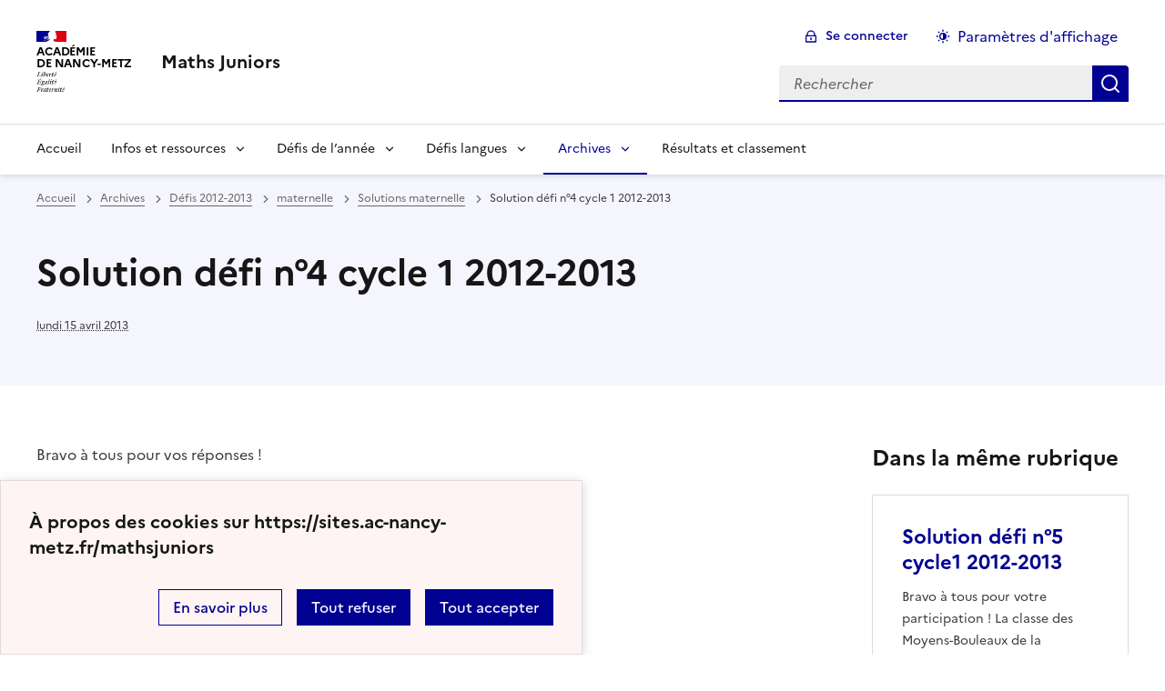

--- FILE ---
content_type: text/html; charset=utf-8
request_url: https://sites.ac-nancy-metz.fr/mathsjuniors/spip.php?article647
body_size: 32931
content:
<!DOCTYPE html>
<html dir="ltr" lang="fr" class="ltr fr no-js" data-fr-scheme="system">
<head>
	<script type='text/javascript'>/*<![CDATA[*/(function(H){H.className=H.className.replace(/\bno-js\b/,'js')})(document.documentElement);/*]]>*/</script>
	<title>Maths Juniors</title>
	
	<meta http-equiv="Content-Type" content="text/html; charset=utf-8" />
<meta name="viewport" content="width=device-width, initial-scale=1" />


<link rel="alternate" type="application/rss+xml" title="Syndiquer tout le site" href="spip.php?page=backend" />


<link rel="stylesheet" href="squelettes-dist/css/spip.css?1682090950" type="text/css" />
<!-- insert_head_css --><link rel='stylesheet' type='text/css' media='all' href='plugins-dist/porte_plume/css/barre_outils.css?1682090700' />
<link rel='stylesheet' type='text/css' media='all' href='local/cache-css/cssdyn-css_barre_outils_icones_css-a9f21444.css?1757493357' />



<link rel="stylesheet" href="plugins/DSFR_v1.11.0/dsfr/dsfr.min.css?1738316045" type="text/css" />
<link rel="stylesheet" href="plugins/DSFR_v1.11.0/dsfr/utility/utility.main.css?1738316065" type="text/css" />
<link rel="stylesheet" href="plugins/DSFR_v1.11.0/dsfr/dsfr.spip.css?1738316045" type="text/css" />




<script src="prive/javascript/jquery.js?1682090910" type="text/javascript"></script>

<script src="prive/javascript/jquery.form.js?1682090909" type="text/javascript"></script>

<script src="prive/javascript/jquery.autosave.js?1682090909" type="text/javascript"></script>

<script src="prive/javascript/jquery.placeholder-label.js?1682090909" type="text/javascript"></script>

<script src="prive/javascript/ajaxCallback.js?1682090909" type="text/javascript"></script>

<script src="prive/javascript/js.cookie.js?1682090910" type="text/javascript"></script>
<!-- insert_head --><script type='text/javascript' src='plugins-dist/porte_plume/javascript/jquery.markitup_pour_spip.js?1682090703'></script>
<script type='text/javascript' src='plugins-dist/porte_plume/javascript/jquery.previsu_spip.js?1682090704'></script>
<script type='text/javascript' src='local/cache-js/jsdyn-javascript_porte_plume_start_js-5aa2a3ec.js?1757493357'></script>
<script type='text/javascript' src='local/cache-js/jsdyn-jquery_cookiebar_js-d24ba74c.js?1757493357'></script>
<script type='text/javascript' src='plugins/DSFR_v1.11.0/js/jquery.cookiebar.call.js'></script>






<meta name="generator" content="SPIP 4.1.9" />


<link rel="icon" type="image/x-icon" href="squelettes/favicon.ico" />
<link rel="shortcut icon" type="image/x-icon" href="squelettes/favicon.ico" />


<meta name="theme-color" content="#000091"><!-- Défini la couleur de thème du navigateur (Safari/Android) -->
<link rel="apple-touch-icon" href="plugins/DSFR_v1.11.0/favicon/apple-touch-icon.png"><!-- 180×180 -->
<link rel="icon" href="plugins/DSFR_v1.11.0/favicon/favicon.svg" type="image/svg+xml">
<link rel="shortcut icon" href="plugins/DSFR_v1.11.0/favicon/favicon.ico" type="image/x-icon"><!-- 32×32 -->
<link rel="manifest" href="plugins/DSFR_v1.11.0/favicon/manifest.webmanifest" crossorigin="use-credentials"></head>

<body id="top"  class="pas_surlignable page_article ">
<header role="banner" class="fr-header">
    <div class="fr-header__body">
        <div class="fr-container">
            <div class="fr-header__body-row">
                <div class="fr-header__brand fr-enlarge-link">
                    <div class="fr-header__brand-top">
                        <div class="fr-header__logo">
                            <p class="fr-logo">
                                Académie <br> de Nancy-Metz
								
                            </p>
                        </div>
                         
                            
                        
                        <div class="fr-header__navbar">
                            <button class="fr-btn--search fr-btn" data-fr-opened="false" aria-controls="modal-recherche" title="Rechercher">
                                Rechercher
                            </button>
                            <button class="fr-btn--menu fr-btn" data-fr-opened="false" aria-controls="modal-menu" aria-haspopup="menu" title="Menu" id="fr-btn-menu-mobile-3">
                                Menu
                            </button>
                        </div>
                    </div>
                    <div class="fr-header__service">
                        <a href="https://sites.ac-nancy-metz.fr/mathsjuniors" title="Accueil - Maths Juniors"   aria-label="revenir à l'accueil du site">
                            <p class="fr-header__service-title">Maths Juniors</p>
                        </a>
                        
                    </div>
                </div>
                <div class="fr-header__tools">
                    <div class="fr-header__tools-links">
                        <ul class="fr-btns-group">
                             
                             <li>
                            <a class="fr-btn fr-fi-lock-line" href="spip.php?page=login&amp;url=spip.php%3Farticle647" aria-label="ouvrir le formulaire de connexion" title="connexion" rel="nofollow">Se connecter</a>
                            </li>
                            
                            
                            
							<li>
								<button class="fr-link fr-fi-theme-fill fr-link--icon-left fr-pt-0" aria-controls="fr-theme-modal" data-fr-opened="false" aria-label="Changer les paramêtres d'affichage" title="Paramètres d'affichage">Paramètres d'affichage</button>
							</li>
                        </ul>
                    </div>
                    <div class="fr-header__search fr-modal" id="modal-recherche">
                        <div class="fr-container fr-container-lg--fluid">
                            <button class="fr-btn--close fr-btn" aria-controls="modal-recherche">Fermer</button>
                                <form action="spip.php?page=recherche" method="get">
	<div class="fr-search-bar" id="formulaire_recherche" role="search">
		<input name="page" value="recherche" type="hidden"
/>

		
		<label for="recherche" class="fr-label">Rechercher :</label>
		<input type="search" class="fr-input" size="10" placeholder="Rechercher" name="recherche" id="recherche" accesskey="4" autocapitalize="off" autocorrect="off"
		/><button type="submit" class="fr-btn" value="Rechercher" title="Rechercher" />


</div>
</form>

                        </div>
                    </div>
                </div>
            </div>
        </div>
    </div>
    <div class="fr-header__menu fr-modal" id="modal-menu" aria-labelledby="fr-btn-menu-mobile-1">
        <div class="fr-container">
            <button class="fr-btn--close fr-btn" aria-controls="modal-menu">Fermer</button>
            <div class="fr-header__menu-links"></div>
			   <nav class="fr-nav" id="header-navigation" role="navigation" aria-label="Menu principal">
    <ul class="fr-nav__list">
        <li class="fr-nav__item active">
            <a class="fr-nav__link active" href="https://sites.ac-nancy-metz.fr/mathsjuniors" target="_self"    aria-label="Revenir à la page d'accueil" title="Accueil">Accueil</a>
        </li>

        
        <li class="fr-nav__item  ">
            
                <button class="fr-nav__btn" aria-expanded="false" aria-controls="menu-80"   >Infos et ressources</button>
                <div class="fr-collapse fr-menu" id="menu-80">
                    <ul class="fr-menu__list">
                        <li>
                            <a class="fr-nav__link fr-text--light"  aria-label="Ouvrir la rubrique Infos et ressources" title="Infos et ressources" href="spip.php?rubrique80" target="_self" ><i>Voir toute la rubrique</i></a>
                        </li>
            
                        <li>
                            <a class="fr-nav__link"  aria-label="Ouvrir la rubrique Calendrier des défis" title="Calendrier des défis" href="spip.php?rubrique6" target="_self" >Calendrier des défis</a>
                        </li>
            
                        <li>
                            <a class="fr-nav__link"  aria-label="Ouvrir la rubrique Réglement et inscription" title="Réglement et inscription" href="spip.php?rubrique18" target="_self" >Réglement et inscription</a>
                        </li>
            
                        <li>
                            <a class="fr-nav__link"  aria-label="Ouvrir la rubrique Editoriaux et articles anciens" title="Editoriaux et articles anciens" href="spip.php?rubrique502" target="_self" >Editoriaux et articles anciens</a>
                        </li>
            
                    </ul>
                </div>
            
        </li>
        
        <li class="fr-nav__item  ">
            
                <button class="fr-nav__btn" aria-expanded="false" aria-controls="menu-525"   >Défis de l&#8217;année</button>
                <div class="fr-collapse fr-menu" id="menu-525">
                    <ul class="fr-menu__list">
                        <li>
                            <a class="fr-nav__link fr-text--light"  aria-label="Ouvrir la rubrique Défis de l&#8217;année" title="Défis de l&#8217;année" href="spip.php?rubrique525" target="_self" ><i>Voir toute la rubrique</i></a>
                        </li>
            
                        <li>
                            <a class="fr-nav__link"  aria-label="Ouvrir la rubrique Maternelle" title="Maternelle" href="spip.php?rubrique547" target="_self" >Maternelle</a>
                        </li>
            
                        <li>
                            <a class="fr-nav__link"  aria-label="Ouvrir la rubrique CP" title="CP" href="spip.php?rubrique550" target="_self" >CP</a>
                        </li>
            
                        <li>
                            <a class="fr-nav__link"  aria-label="Ouvrir la rubrique CE1" title="CE1" href="spip.php?rubrique553" target="_self" >CE1</a>
                        </li>
            
                        <li>
                            <a class="fr-nav__link"  aria-label="Ouvrir la rubrique CE2" title="CE2" href="spip.php?rubrique556" target="_self" >CE2</a>
                        </li>
            
                        <li>
                            <a class="fr-nav__link"  aria-label="Ouvrir la rubrique CM1" title="CM1" href="spip.php?rubrique557" target="_self" >CM1</a>
                        </li>
            
                        <li>
                            <a class="fr-nav__link"  aria-label="Ouvrir la rubrique CM2" title="CM2" href="spip.php?rubrique558" target="_self" >CM2</a>
                        </li>
            
                    </ul>
                </div>
            
        </li>
        
        <li class="fr-nav__item  ">
            
                <button class="fr-nav__btn" aria-expanded="false" aria-controls="menu-186"   >Défis langues </button>
                <div class="fr-collapse fr-menu" id="menu-186">
                    <ul class="fr-menu__list">
                        <li>
                            <a class="fr-nav__link fr-text--light"  aria-label="Ouvrir la rubrique Défis langues " title="Défis langues " href="spip.php?rubrique186" target="_self" ><i>Voir toute la rubrique</i></a>
                        </li>
            
                        <li>
                            <a class="fr-nav__link"  aria-label="Ouvrir la rubrique Activités pour tous les niveaux" title="Activités pour tous les niveaux" href="spip.php?rubrique377" target="_self" >Activités pour tous les niveaux</a>
                        </li>
            
                        <li>
                            <a class="fr-nav__link"  aria-label="Ouvrir la rubrique Défis en langue vivante des années passées" title="Défis en langue vivante des années passées" href="spip.php?rubrique545" target="_self" >Défis en langue vivante des années passées</a>
                        </li>
            
                    </ul>
                </div>
            
        </li>
        
        <li class="fr-nav__item  on active ">
            
                <button class="fr-nav__btn" aria-expanded="false" aria-controls="menu-38"  on aria-current="page" >Archives</button>
                <div class="fr-collapse fr-menu" id="menu-38">
                    <ul class="fr-menu__list">
                        <li>
                            <a class="fr-nav__link fr-text--light"  aria-label="Ouvrir la rubrique Archives" title="Archives" href="spip.php?rubrique38" target="_self" ><i>Voir toute la rubrique</i></a>
                        </li>
            
                        <li>
                            <a class="fr-nav__link"  aria-label="Ouvrir la rubrique Défis 2006-2007" title="Défis 2006-2007" href="spip.php?rubrique10" target="_self" >Défis 2006-2007</a>
                        </li>
            
                        <li>
                            <a class="fr-nav__link"  aria-label="Ouvrir la rubrique Défis 2007-2008" title="Défis 2007-2008" href="spip.php?rubrique43" target="_self" >Défis 2007-2008</a>
                        </li>
            
                        <li>
                            <a class="fr-nav__link"  aria-label="Ouvrir la rubrique Défis 2008-2009" title="Défis 2008-2009" href="spip.php?rubrique81" target="_self" >Défis 2008-2009</a>
                        </li>
            
                        <li>
                            <a class="fr-nav__link"  aria-label="Ouvrir la rubrique Défis 2009-2010" title="Défis 2009-2010" href="spip.php?rubrique61" target="_self" >Défis 2009-2010</a>
                        </li>
            
                        <li>
                            <a class="fr-nav__link"  aria-label="Ouvrir la rubrique Défis 2010-2011" title="Défis 2010-2011" href="spip.php?rubrique100" target="_self" >Défis 2010-2011</a>
                        </li>
            
                        <li>
                            <a class="fr-nav__link"  aria-label="Ouvrir la rubrique Défis 2011-2012" title="Défis 2011-2012" href="spip.php?rubrique148" target="_self" >Défis 2011-2012</a>
                        </li>
            
                        <li>
                            <a class="fr-nav__link"  aria-label="Ouvrir la rubrique Défis 2012-2013" title="Défis 2012-2013" href="spip.php?rubrique120" target="_self" >Défis 2012-2013</a>
                        </li>
            
                        <li>
                            <a class="fr-nav__link"  aria-label="Ouvrir la rubrique Défis 2013-2014" title="Défis 2013-2014" href="spip.php?rubrique197" target="_self" >Défis 2013-2014</a>
                        </li>
            
                        <li>
                            <a class="fr-nav__link"  aria-label="Ouvrir la rubrique Défis 2014-2015" title="Défis 2014-2015" href="spip.php?rubrique305" target="_self" >Défis 2014-2015</a>
                        </li>
            
                        <li>
                            <a class="fr-nav__link"  aria-label="Ouvrir la rubrique Défis 2015-2016" title="Défis 2015-2016" href="spip.php?rubrique347" target="_self" >Défis 2015-2016</a>
                        </li>
            
                        <li>
                            <a class="fr-nav__link"  aria-label="Ouvrir la rubrique Défis 2016-2017" title="Défis 2016-2017" href="spip.php?rubrique378" target="_self" >Défis 2016-2017</a>
                        </li>
            
                        <li>
                            <a class="fr-nav__link"  aria-label="Ouvrir la rubrique Défis 2017-2018" title="Défis 2017-2018" href="spip.php?rubrique398" target="_self" >Défis 2017-2018</a>
                        </li>
            
                        <li>
                            <a class="fr-nav__link"  aria-label="Ouvrir la rubrique Défis 2018-2019" title="Défis 2018-2019" href="spip.php?rubrique420" target="_self" >Défis 2018-2019</a>
                        </li>
            
                        <li>
                            <a class="fr-nav__link"  aria-label="Ouvrir la rubrique Défis 2019-2020" title="Défis 2019-2020" href="spip.php?rubrique441" target="_self" >Défis 2019-2020</a>
                        </li>
            
                        <li>
                            <a class="fr-nav__link"  aria-label="Ouvrir la rubrique Défis 2020-2021" title="Défis 2020-2021" href="spip.php?rubrique460" target="_self" >Défis 2020-2021</a>
                        </li>
            
                        <li>
                            <a class="fr-nav__link"  aria-label="Ouvrir la rubrique Défis 2021-2022" title="Défis 2021-2022" href="spip.php?rubrique481" target="_self" >Défis 2021-2022</a>
                        </li>
            
                        <li>
                            <a class="fr-nav__link"  aria-label="Ouvrir la rubrique Défis 2022-2023" title="Défis 2022-2023" href="spip.php?rubrique504" target="_self" >Défis 2022-2023</a>
                        </li>
            
                        <li>
                            <a class="fr-nav__link"  aria-label="Ouvrir la rubrique Défis 2023-2024" title="Défis 2023-2024" href="spip.php?rubrique237" target="_self" >Défis 2023-2024</a>
                        </li>
            
                        <li>
                            <a class="fr-nav__link"  aria-label="Ouvrir la rubrique Défis 2024-2025" title="Défis 2024-2025" href="spip.php?rubrique546" target="_self" >Défis 2024-2025</a>
                        </li>
            
                    </ul>
                </div>
            
        </li>
        
        <li class="fr-nav__item  ">
            
            <a class="fr-nav__link "  aria-label="Ouvrir la rubrique Résultats et classement" title="Résultats et classement" href="spip.php?rubrique345" target="_self"   >Résultats et classement</a>
            
        </li>
        
    </ul>
</nav> 
			
        </div>
    </div>
</header>
<main id="main" role="main" class="fr-pb-6w">

	<section class="fr-acticle-header fr-background-alt--blue-france">
		<div class="fr-container ">

			<nav role="navigation" class="fr-breadcrumb" aria-label="vous êtes ici :">
				<button class="fr-breadcrumb__button" aria-expanded="false" aria-controls="breadcrumb-1">Voir le fil d’Ariane</button>
				<div class="fr-collapse" id="breadcrumb-1">
					<ol class="fr-breadcrumb__list">
						<li><a class="fr-breadcrumb__link" title="Accueil du site" aria-label="revenir à l'accueil du site"  href="https://sites.ac-nancy-metz.fr/mathsjuniors/">Accueil</a></li>
						
						<li><a class="fr-breadcrumb__link" title="Archives" href="spip.php?rubrique38" aria-label="ouvrir la rubrique Archives" >Archives</a>
						</li>
						
						<li><a class="fr-breadcrumb__link" title="Défis 2012-2013" href="spip.php?rubrique120" aria-label="ouvrir la rubrique Défis 2012-2013" >Défis 2012-2013</a>
						</li>
						
						<li><a class="fr-breadcrumb__link" title="maternelle" href="spip.php?rubrique150" aria-label="ouvrir la rubrique maternelle" >maternelle</a>
						</li>
						
						<li><a class="fr-breadcrumb__link" title="Solutions maternelle" href="spip.php?rubrique154" aria-label="ouvrir la rubrique Solutions maternelle" >Solutions maternelle</a>
						</li>
						
						<li><a class="fr-breadcrumb__link" aria-current="page">Solution défi n°4 cycle 1 2012-2013</a></li>
					</ol>
				</div>
			</nav>
			
			<h1 class="fr-h1 ">Solution défi n&#176;4 cycle 1 2012-2013</h1>
			

			
			
			<p class="fr-text--xs"><abbr class="published" title="2013-04-14T23:53:00Z">lundi 15 avril 2013</abbr>  </p>
			
			</div>

	</section>
	<div class="fr-container fr-mt-8w">
		<div class="fr-grid-row fr-grid-row--gutters">


			<!-- Colonne affichage principal -->
			<div class="fr-col-12 fr-col-md-8 fr-col-lg-9">
				<div class=""><p>Bravo à tous pour vos réponses&nbsp;!</p>
<p>Il fallait effectivement donner 5 oeufs à chaque enfant&nbsp;:
<br /><span class="spip-puce ltr"><b>–</b></span>&nbsp;soit 1 paquet bleu + un oeuf tout seul
<br /><span class="spip-puce ltr"><b>–</b></span>&nbsp;soit les 2 paquets rouges + un oeuf tout seul
<br /><span class="spip-puce ltr"><b>–</b></span>&nbsp;soit 1 paquet rouge + 3 oeufs tout seuls
<br /><span class="spip-puce ltr"><b>–</b></span>&nbsp;soit 5 oeufs tout seuls</p>
<p>Le groupe des Ecureuils nous l&#8217;explique en images dans le document joint.<br class='manualbr' /></p>
<p>PS&nbsp;: Nous avons également reçu des réponses très intéressantes sous forme de vidéos et de montages Powerpoint que nous ne pouvons malheureusement pas mettre sur le site pour une question de droit à l&#8217;image. <br class='manualbr' />Félicitations aux classes en question&nbsp;!</p></div>

				
				

				
				<div class=" documents_joints fr-mt-8w fr-col-12" id="documents_joints">
		<h2>Documents joints</h2>
		<div class="fr-grid-row fr-grid-row--gutters ">
			
			<div class="fr-col-12 fr-col-md-6">
				<div class="fr-card fr-enlarge-link fr-card--download transparent">
        <div class="fr-card__body">
            <div class="fr-card__content">
                <h3 class="fr-card__title">
                    <a href="IMG/doc_reponse_defi_4.doc" target="_blank">
                        doc_reponse_defi_4.doc
                    </a>
                </h3>
                
                <div class="fr-card__end">
                    <p class="fr-card__detail">DOC - 769.5 ko</p>
                </div>
            </div>
        </div>
        <div class="fr-tile__header">
            <div class="fr-tile__pictogram">
                <img src='plugins-dist/medias/prive/vignettes/doc.svg' width="64" height="64" alt='' class='fr-artwork' />
            </div>
        </div>
    </div>			</div>
			
		</div>
	</div><!--#documents_joints-->

				

				
				<a href="#forum" name="forum" id="forum"></a>				


			</div><!-- Fin Colonne affichage principal -->




			<!-- Colonne affichage autres articles -->
			<div class="fr-col-12 fr-col-md-4 fr-col-lg-3">

				
				
					<h4>Dans la même rubrique</h4>
						<div class="fr-grid-row fr-grid-row--gutters">
							
								<div class="fr-col-12 fr-col-sm-6 fr-col-md-12">
									<div class="fr-card fr-enlarge-link transparent">
		<div class="fr-card__body">
			<div class="fr-card__content">
				<h3 class="fr-card__title">
					<a aria-describedby=" 

Bravo à tous pour votre participation ! La classe des Moyens-Bouleaux de la maîtresse Marie-Alice (...) " aria-label="Ouvrir l'article Solution défi n&#176;5 cycle1 2012-2013" title="Solution défi n&#176;5 cycle1 2012-2013" href="spip.php?article671">Solution défi n&#176;5 cycle1 2012-2013</a>
				</h3>
				<p class="fr-card__desc"> 

Bravo à tous pour votre participation ! La classe des Moyens-Bouleaux de la maîtresse Marie-Alice (...) </p>
				
				
			</div>
		</div>
		
	</div>								</div>
							
								<div class="fr-col-12 fr-col-sm-6 fr-col-md-12">
									<div class="fr-card fr-enlarge-link transparent">
		<div class="fr-card__body">
			<div class="fr-card__content">
				<h3 class="fr-card__title">
					<a aria-describedby=" 

Nous avons reçu moins de réponses à ce défi qu’habituellement. Ce défi a peut-être effrayé certains (...) " aria-label="Ouvrir l'article Solution défi n&#176;3 cycle 1 2012-2013" title="Solution défi n&#176;3 cycle 1 2012-2013" href="spip.php?article607">Solution défi n&#176;3 cycle 1 2012-2013</a>
				</h3>
				<p class="fr-card__desc"> 

Nous avons reçu moins de réponses à ce défi qu’habituellement. Ce défi a peut-être effrayé certains (...) </p>
				
				
			</div>
		</div>
		
	</div>								</div>
							
								<div class="fr-col-12 fr-col-sm-6 fr-col-md-12">
									<div class="fr-card fr-enlarge-link transparent">
		<div class="fr-card__body">
			<div class="fr-card__content">
				<h3 class="fr-card__title">
					<a aria-describedby=" 

Bravo à tous pour vos réponses et merci à ceux qui ont répondu à notre questionnaire. 

Le paquet (...) " aria-label="Ouvrir l'article Solution défi n&#176;2 C1 2012-2013" title="Solution défi n&#176;2 C1 2012-2013" href="spip.php?article589">Solution défi n&#176;2 C1 2012-2013</a>
				</h3>
				<p class="fr-card__desc"> 

Bravo à tous pour vos réponses et merci à ceux qui ont répondu à notre questionnaire. 

Le paquet (...) </p>
				
				
			</div>
		</div>
		
	</div>								</div>
							
						</div>
				

			</div>


		</div>
	</div>


</main>

<!-- footer avec partenaires -->




<footer class="fr-footer fr-pb-3w" role="contentinfo" id="footer-1060">
    <div class="fr-container">
        <div class="fr-footer__body">
            <div class="fr-footer__brand fr-enlarge-link">
                <a href="https://sites.ac-nancy-metz.fr/mathsjuniors" title="Retour à l’accueil"   aria-label="Revenir à l'accueil du site">
                    <p class="fr-logo">
                        Académie <br> de Nancy-Metz
                    </p>
                </a>
            </div>
            <div class="fr-footer__content">
                <p class="fr-footer__content-desc"> 2000 - 2026 Maths Juniors</p>
                <ul class="fr-footer__content-list">
                    
                </ul>
            </div>
        </div>
		
        <div class="fr-footer__bottom">
            <ul class="fr-footer__bottom-list">
                <li class="fr-footer__bottom-item">
                    <a class="fr-footer__bottom-link" href="spip.php?page=plan"  title="Plan du site" aria-label="ouvrir le plan du site">Plan du site</a>
                </li>
				 
				<li class="fr-footer__bottom-item">
					<a class="fr-footer__bottom-link" href="spip.php?page=contact"  title="Contact" aria-label="ouvrir le formulaire de contact">Nous contacter</a>
				</li>
				
                <li class="fr-footer__bottom-item">
                    <a class="fr-footer__bottom-link" href="#">Accessibilité : non conforme</a>
                </li>
                <li class="fr-footer__bottom-item">
                    <a class="fr-footer__bottom-link" href="spip.php?page=mentions"  title="Mentions" aria-label="voir les mentions légales">Mentions légales</a>
                </li>
                
                
				<li class="fr-footer__bottom-item">
					<button class="fr-footer__bottom-link fr-fi-theme-fill fr-link--icon-left" aria-controls="fr-theme-modal" data-fr-opened="false" title="Modifier les paramêtres d'affichage">Paramètres d'affichage</button>
				</li>
				<li class="fr-footer__bottom-item">
					<a class="fr-footer__bottom-link fr-fi-rss-line fr-link--icon-left" href="spip.php?page=backend" title="S'abonner au flux RSS">Flux RSS</a>
				</li>
            </ul>
			

        </div>
    </div>
</footer>



<dialog id="fr-theme-modal" class="fr-modal" role="dialog" aria-labelledby="fr-theme-modal-title">
	<div class="fr-container fr-container--fluid fr-container-md">
		<div class="fr-grid-row fr-grid-row--center">
			<div class="fr-col-12 fr-col-md-8 ">
				<div class="fr-modal__body">
					<div class="fr-modal__header">
						<button class="fr-link--close fr-link" aria-controls="fr-theme-modal">Fermer</button>
					</div>
					<div class="fr-modal__content">
						<h1 id="fr-theme-modal-title" class="fr-modal__title">
							Paramètres d’affichage
						</h1>
						<p>Choisissez un thème pour personnaliser l’apparence du site.</p>
						<div class="fr-grid-row fr-grid-row--gutters">
							<div class="fr-col">
								<div id="fr-display" class="fr-form-group fr-display">
									<div class="fr-form-group">
										<fieldset class="fr-fieldset">
											<div class="fr-fieldset__content">
												<div class="fr-radio-group fr-radio-rich">
													<input value="light" type="radio" id="fr-radios-theme-light" name="fr-radios-theme">
													<label class="fr-label" for="fr-radios-theme-light">Thème clair
													</label>
													<div class="fr-radio-rich__img" data-fr-inject-svg>
														<img src="plugins/DSFR_v1.11.0/img/light.svg" alt="">
														<!-- L’alternative de l’image (attribut alt) doit rester vide car l’image est illustrative et ne doit pas être restituée aux technologies d’assistance -->
													</div>
												</div>
												<div class="fr-radio-group fr-radio-rich">
													<input value="dark" type="radio" id="fr-radios-theme-dark" name="fr-radios-theme">
													<label class="fr-label" for="fr-radios-theme-dark">Thème sombre
													</label>
													<div class="fr-radio-rich__img" data-fr-inject-svg>
														<img src="plugins/DSFR_v1.11.0/img/dark.svg" alt="">
														<!-- L’alternative de l’image (attribut alt) doit rester vide car l’image est illustrative et ne doit pas être restituée aux technologies d’assistance -->
													</div>
												</div>
												<div class="fr-radio-group fr-radio-rich">
													<input value="system" type="radio" id="fr-radios-theme-system" name="fr-radios-theme">
													<label class="fr-label" for="fr-radios-theme-system">Système
														<span class="fr-hint-text">Utilise les paramètres système.</span>
													</label>
													<div class="fr-radio-rich__img" data-fr-inject-svg>
														<img src="plugins/DSFR_v1.11.0/img/system.svg" alt="">
														<!-- L’alternative de l’image (attribut alt) doit rester vide car l’image est illustrative et ne doit pas être restituée aux technologies d’assistance -->
													</div>
												</div>
											</div>
										</fieldset>
									</div>
								</div>

							</div>
							<div class="fr-col">
								<div id="fr-display2" class="fr-form-group fr-display">
									<div class="fr-form-group">
										<fieldset class="fr-fieldset">
											<div class="fr-fieldset__content">
												<div class="fr-radio-group fr-radio-rich">
													<input value="light" type="radio" id="fr-radios-dyslexic-non" name="fr-radios-dyslexic"
																												checked
																											>
													<label class="fr-label marianne" for="fr-radios-dyslexic-non">Police Marianne
													</label>
													<div class="fr-radio-rich__img" data-fr-inject-svg>
														<h1 class="fr-text-center fr-width-100 fr-mt-2w marianne">AB</h1>
														<!-- L’alternative de l’image (attribut alt) doit rester vide car l’image est illustrative et ne doit pas être restituée aux technologies d’assistance -->
													</div>
												</div>
												<div class="fr-radio-group fr-radio-rich">
													<input value="dark" type="radio" id="fr-radios-dyslexic-oui" name="fr-radios-dyslexic"
																										>
													<label class="fr-label dyslexic" for="fr-radios-dyslexic-oui">Police OpenDyslexic
													</label>
													<div class="fr-radio-rich__img" data-fr-inject-svg>
														<h1 class="fr-text-center fr-width-100 fr-mt-2w dyslexic">AB</h1>
														<!-- L’alternative de l’image (attribut alt) doit rester vide car l’image est illustrative et ne doit pas être restituée aux technologies d’assistance -->
													</div>
												</div>

											</div>
										</fieldset>
									</div>
								</div>

							</div>
						</div>
					</div>
				</div>
			</div>
		</div>
	</div>
</dialog>


<script>
	$('table').removeClass('spip');
</script>

<a class="fr-link fr-icon-arrow-up-fill fr-link--icon-right fr-pr-2w fr-pb-2w fr-display-none" href="#top" id="backtToTop">
	Haut de page
</a>
</body>

<script type="module" src="plugins/DSFR_v1.11.0/dsfr/dsfr.module.min.js"></script>
<script type="text/javascript" nomodule src="plugins/DSFR_v1.11.0/dsfr/dsfr.nomodule.min.js"></script>

<script>
    document.getElementById('fr-radios-dyslexic-oui').onclick = function(){
        console.log("OpenDislexic");
        document.getElementsByTagName('body')[0].classList.add("dyslexic");
        Cookies.set("daneVersaillesDyslexic",  "oui", { expires: 15 });

    }

    document.getElementById('fr-radios-dyslexic-non').onclick = function(){
        console.log("Marianne");
        document.getElementsByTagName('body')[0].classList.remove('dyslexic');
        Cookies.set("daneVersaillesDyslexic",  "non", { expires: 15 });

    }
</script>

<script>
    // Scroll to top button appear
    jQuery(document).on('scroll', function() {
        var scrollDistance = $(this).scrollTop();
        if (scrollDistance > 100) {
            $('#backtToTop').removeClass('fr-display-none');
        } else {
            $('#backtToTop').addClass('fr-display-none');
        }
    });



</script>

</html>

